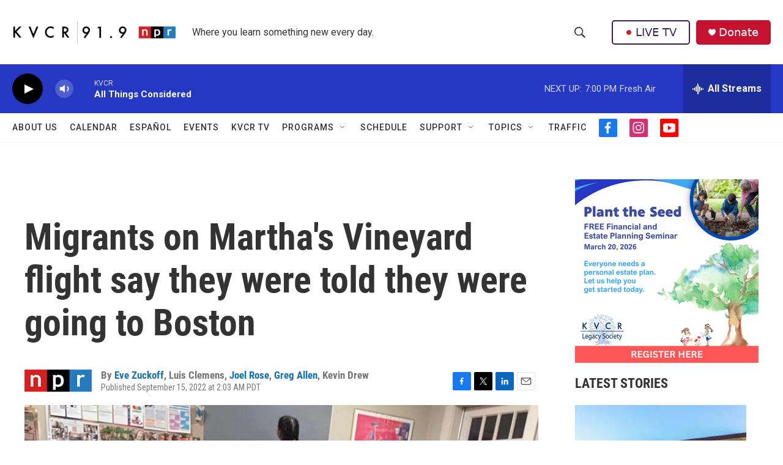

--- FILE ---
content_type: text/html; charset=utf-8
request_url: https://www.google.com/recaptcha/api2/aframe
body_size: 267
content:
<!DOCTYPE HTML><html><head><meta http-equiv="content-type" content="text/html; charset=UTF-8"></head><body><script nonce="QRSNnIpLcfeL3tGr7xTzKA">/** Anti-fraud and anti-abuse applications only. See google.com/recaptcha */ try{var clients={'sodar':'https://pagead2.googlesyndication.com/pagead/sodar?'};window.addEventListener("message",function(a){try{if(a.source===window.parent){var b=JSON.parse(a.data);var c=clients[b['id']];if(c){var d=document.createElement('img');d.src=c+b['params']+'&rc='+(localStorage.getItem("rc::a")?sessionStorage.getItem("rc::b"):"");window.document.body.appendChild(d);sessionStorage.setItem("rc::e",parseInt(sessionStorage.getItem("rc::e")||0)+1);localStorage.setItem("rc::h",'1769741595303');}}}catch(b){}});window.parent.postMessage("_grecaptcha_ready", "*");}catch(b){}</script></body></html>